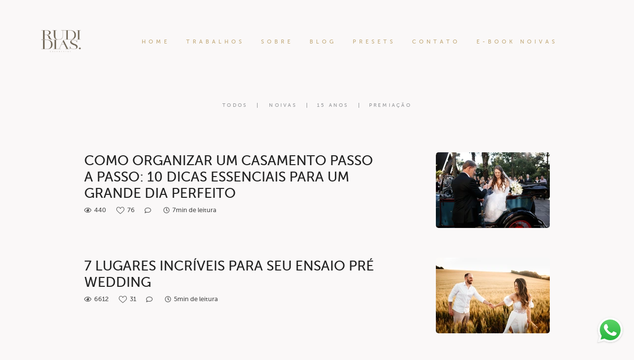

--- FILE ---
content_type: text/html; charset=utf-8
request_url: https://www.rudidias.com.br/blog/?page=1
body_size: 8874
content:
<!DOCTYPE html>
<html lang="pt-BR">

<head>
  <title>Fotógrafo de casamento em Gramado, Serra Gaúcha, Porto Alegre, RS, - Destination Photographer - Rudi Dias Fotografia - Melhores Fotógrafos de Casamento do Rio Grande do Sul</title>
  <meta charset="UTF-8">
  <meta name="description" content="Fotógrafo de casamentos, família e momentos felizes em Gramado, Serra Gaúcha, Porto Alegre, Rio Grande do Sul, Brasil e Destination Wedding.
">
  <meta name="keywords" content="fotógrafo de casamento,fotografia de casamento ,casamento na praia,pré casamento,fotógrafo de 15 anos,book de 15 anos,mini wedding,fotografia de casamento,fotografia de formatura,vestido de noiva,cerimonialista,decoração de casamento,album de casamento,filme de casamento,fotos espontaneas , fotos casal com por do sol -,pre-casamento,fotos-diferentes-casal,casamento,fotografo de casamento em capão da canoa,fotografo de casamento em Osório,fotografo de casamento em Torres,fotografo de casamento em Gramado,fotografo de casamento em Porto Alegre,fotografo de casamento em Floripa,fotografo de casamento em Tramandai,fotografo de casamento em Bento Gonçaves,fotografo de casamento Praia do Rosa,fotografo de casamento  Caxias,fotografo de casamento em Criciúma,fotografo de casamento em Jurere Internacional,fotografo de casamento em Ivoti,fotografo de casamento em Novo Hamburgo,fotografo de casamento na serra gaucha,fotografo de casamento vale dos vinhedos,fotografo de casamento em Dois Irmãos,fotografo de casamento em Sananduva,fotografo de casamento em Taquara,fotografo de casamento Praia da Ferrugem,fotografo de casamento em Florianópolis,fotografo de casamento em Santa Maria,fotografo de casamento em Igrejinha,fotografo de casamento hotel ritta hoppner, casamento na vinicola,elopement wedding em gramado,destination wedding em gramado,casamento na serra gaucha,mini wedding em gramado,lugar para casar em gramado,Onde casar em Gramado,dicas sobre casamento ao ar livre,lugares incriveis para fazer seu casamento na serra gaucha,ensaio pre wedding no uruguai,lugares para casar no litoral norte rs,fotografo em punta del este,fotografo no uruguai,ensaio casal em punta del este,vinicola campestre,pré wedding em buenos aires,fotógrafo brasileiro em mendoza,pré wedding em buenos aires,fotografo brasileiro em bariloche,ensaio fotografico em gramado,pré wedding em gramado rs,fotógrafo em gramado,fotografo de casamento em bento gonçalves,fotografia de casamento em bento goncalves rs,fotógrafo casamento rio grande do sul,fotografo de casamento em porto alegre,vestido de noiva em novo hamburgo,vestido de noiva porto alegre,expo noivas,ensaio plantação de trigo,fotografo em cambara do sul,ensaio  em cambara do sul,pré wedding cambará do sul,fotógrafos em cambará do sul,pré wedding morada dos canyons,casamento morada dos canyons,elopement wedding rio grande do sul,elopement wedding serra gaucha,mini wedding rio grande do sul,elopement wedding na vinicola,lugares para casar no rio grande do su, lugares para noiva se arrumar, lugares para noiva se arrumar em gramado, lugares para noiva se arrumar em bento gonçalves, lugares para noiva se arrumar na serra gaucha,dicas para noivas,casamento ao ar livre em gramado,casamento na vinicola,elopement wedding em vinicola,elopement wedding pacotes,elopement wedding pacotes gramado,case em gramado,elopement wedding rs,5 LUGARES PARA CASAR EM GRAMADO,Elopement Wedding Praia do Rosa ,Case na Serra Gaúcha,Casamento Rústico Chic na Serra Gaúcha,micro wedding serra gaúcha,5 lindos lugares para você casar na serra gaúcha, Lugares para você realizar seu Elopement Wedding no sul,elopement wedding no rio grande do sul,lugar para elopement wedding,elopement wedding nos canyons,elopement wedding santa catarina,Elopement Wedding em Santa Catarina na Praia do Rosa,Casamento Intimista na Praia do Rosa,Elopement Wedding no litoral de Santa Catarina, Elopement Wedding na Morada dos Canyons,lugares para elopement wedding no Brasil,elopement wedding em gramado,elopement wedding rio grande do sul,vale dos vinhedos,fotografo de casamento hotel ritta hoppner,casamento na vinicola,lugar para casar em gramado,Onde casar em Gramado,Fotógrafo de Casamento em Gramado,melhores fotógrafos de casamento no rio grande do sul,Fotógrafo de Casamento em Gramado,Fotógrafo em Gramado,Ensaio Pré Casamento em Gramado,Ensaio Pré Casamento na Serra Gaúcha,Ensaio na Serra,fotógrafo em cambara do sul,fotografo de casamento em cambara do sul,fotógrafo em cambara,parador cambara do sul,ensaio pre casamento em cambara do sul,ensaio pré casamento parador cambara do sul,fotógrafo em cambará do sul,dicas para noivas,onde casar em gramado,lugares para casar em gramado,os melhores lugares para casar em gramado,Local Mais Procurado Para Casar em Gramado,Blumendorf Espaço de Eventos e Lazer,Casamento no espaço Blumendorf,fotos casamento no espaço blumendorf">
  <meta name="author" content="">
  <meta property="og:title" content="Fotógrafo de casamento em Gramado, Serra Gaúcha, Porto Alegre, RS, - Destination Photographer - Rudi Dias Fotografia - Melhores Fotógrafos de Casamento do Rio Grande do Sul">
  <meta property="og:description" content="Fotógrafo de casamentos, família e momentos felizes em Gramado, Serra Gaúcha, Porto Alegre, Rio Grande do Sul, Brasil e Destination Wedding.
">
  <meta property="og:type" content="website">
  <meta property="og:url" content="https://www.rudidias.com.br/blog/?page=1">
  <meta property="og:image" itemprop="image" content="https://alfred.alboompro.com/crop/width/600/height/400/mode/jpeg/quality/70/url/storage.alboom.ninja/sites/2423/img/og_image/rudi6676.jpg?t=1745263777">
  <meta property="og:image:type" content="image/jpeg">
  <meta property="og:image:width" content="600">
  <meta property="og:image:height" content="400">
  <meta name="viewport" content="width=device-width, initial-scale=1.0, user-scalable=yes">
  <meta name="mobile-web-app-capable" content="yes">

  
      <!-- Canonical URL -->
    <link rel="canonical" href="https://www.rudidias.com.br/blog/">
  
  <link rel="shortcut icon" type="image/png" href="https://storage.alboom.ninja/sites/2423/img/favicon.png?t=1745272759" />  <meta name="google-site-verification" content="google-site-verification=V15gShbkx3PkMKo2zyJaIzLwLM3k0k8cDkIZ8XnbMJc" />
      <link rel="stylesheet" href="https://bifrost.alboompro.com/static/boom-v3/themes/9/dist/css/main.min.css?v=2.8.594" id="cssPath">
          <link rel="stylesheet" href="https://bifrost.alboompro.com/static/boom-v3/assets/vendors/font-awesome/5.15.4/css/all.min.css?v=2.8.594">
  
  <style type="text/css">@font-face {
	font-family: 'museo_sans_500';
	src: url('https://storage.alboom.ninja/static/template/18/fonts/museosans/museosans_500-webfont.eot');
	src: url('https://storage.alboom.ninja/static/template/18/fonts/museosans/museosans_500-webfont.eot?#iefix') format('embedded-opentype'), url('https://storage.alboom.ninja/static/template/18/fonts/museosans/museosans_500-webfont.woff2') format('woff2'), url('https://storage.alboom.ninja/static/template/18/fonts/museosans/museosans_500-webfont.woff') format('woff'), url('https://storage.alboom.ninja/static/template/18/fonts/museosans/museosans_500-webfont.ttf') format('truetype'), url('https://storage.alboom.ninja/static/template/18/fonts/museosans/museosans_500-webfont.svg#museo_sans500') format('svg');
	font-weight: normal;
	font-style: normal;
}

@font-face {
	font-family: 'museo_sans_300';
	src: url('https://storage.alboom.ninja/static/template/18/fonts/museosans/museosans-300-webfont.eot');
	src: url('https://storage.alboom.ninja/static/template/18/fonts/museosans/museosans-300-webfont.eot?#iefix') format('embedded-opentype'), url('https://storage.alboom.ninja/static/template/18/fonts/museosans/museosans-300-webfont.woff2') format('woff2'), url('https://storage.alboom.ninja/static/template/18/fonts/museosans/museosans-300-webfont.woff') format('woff'), url('https://storage.alboom.ninja/static/template/18/fonts/museosans/museosans-300-webfont.ttf') format('truetype'), url('https://storage.alboom.ninja/static/template/18/fonts/museosans/museosans-300-webfont.svg#museo_sans300') format('svg');
	font-weight: normal;
	font-style: normal;
}

* {
	font-family: 'museo_sans_500', Arial, Helvetica, sans-serif;
}

p {
  font-family: 'museo_sans_300',Arial,Helvetica,sans-serif;

}

h2.cs__title {
  font-family: 'museo_sans_500', Arial, Helvetica, sans-serif;
}

.content-section .cp__container .cp__alboom-type {
  display: none;
}

/* GENERAL */

.boom-button {
  min-width: 175px;
  border: 2px solid;
  text-align: center;
}

/* SIDENAV */
.sidenav .cs--last-jobs .cs__title{
  margin-left: 15px;
  text-align: left;
}
.sidenav .cs--most-viewed .cs__title {
  text-align: left;
  margin-left: 15px;
}

.sidenav .cs--last-posts .cs__title {
  text-align: left;
  margin-left: 15px;
}

.sidenav .cs--instagram .cs__title {
  text-align: left;
  margin-left: 15px;
}

.sidenav .mh__logo {
  margin-right: 0;
  margin-left: 0;
}

.sidenav .main-header {
  width: 210px;
}

.sidenav .main-content,
.sidenav .footer, .sidenav .main-footer{
  width: calc(100% - 210px);
  margin-left: 210px;
}

.sidenav nav#mainMenu {
  margin-left: 15px;
}

.sidenav .main-header.mh--a-left .mh__logo figure {
  text-align: center;
}

/* HOME */

.mh__menu, .mhm__item {
  font-family: 'museo_sans_500', Arial, Helvetica, sans-serif;
}

.bs--grid .b__cover--container[data-slb-src]:before,
.cgci__link:before {
  background: rgba(255,255,255,0.2);
}

.bs--grid .b__cover--container[data-slb-src]:after,
.cgci__link:after {
  content: none;
}

.sl-overlay {
  background: #fff;
}

.content-preview.cp--album-preview  {
  width: calc((100% / 4) - 2px);
  margin: 1px;
}

.owl-dots {
  margin-top: 50px;
}

.owl-dot {
  display: inline-block;
  height: 10px;
  width: 10px;
  background-color: transparent;
  border: 1px solid #000;
  margin: 0 10px;
  border-radius: 50%;
}

/* RECENTES */
.cs--most-viewed.cs--content-preview .cp--album-preview {
    width: calc((100% / 3) - 2px);
    margin: 0 1px;
}

.owl-dot.active {
  background-color: #000;
}

/* RODAPE */

.alboom-credits, .footer-alboom {
  background: #e5e5e5;
}

.alboom-credits svg path {
  fill: #030303;
}

.alboom-credits a {
  color: #030303;
}


/* TESTIMONIALS */
.tsc__text {
  line-height: 32.5px;
}

.cs--associations, .cs--testimonials {
  background: #fff;
}

/* FILMES */

.mc--jobs .category-menu, .mc--blog .category-menu {
  padding-top: 30px;
  margin-bottom: 30px;
}

.cs--portfolio .content-preview {
  width: calc((25% - 4px));
  margin-right: 2px;
  margin-bottom: 2px;
}


.cp--album-preview a:hover .cp__thumbnail:before, .cp--album-preview.cp--type-video a:hover .cp__container {
  background-color: rgba(0,0,0,0.2);
}

.cp--album-preview .cp__container .cp__header {
  position: absolute;
  bottom: 0;
  margin-bottom: 10px;
  transition: 0.4s all cubic-bezier(0.55, 0.3, 0.5, 0.9);
  opacity: 0;
  color: #fff;
}

.cp--album-preview a:hover .cp__container .cp__header {
    margin-bottom: 30px;
    opacity: 1;
}


.cp--album-preview .cp__container .cp__title {
  border-bottom: 1px solid currentColor;
  text-transform: uppercase;
  padding-bottom: 1%;
  margin-bottom: 3.5%;
  font-size: 11px;
  text-align: left;
  letter-spacing: 2.5px;
}

.cp--album-preview .cp__container .cp__additional.cp__description { 
  font-size: 9px;
  text-align: left;
}

.cp--album-preview .cp__container .cp__additional.cp__city {
  display: none;
}

.cp--album-preview .cp__container .content-status {
    width: 100%;
    text-align: right;
    padding: 0 15px;
    position: absolute;
    bottom: 10px;
    transition: 0.4s all cubic-bezier(0.55, 0.3, 0.5, 0.9);
    opacity: 0;
}

.cp--album-preview a:hover .cp__container .content-status {
    bottom: 40px;
    opacity: 1;
}

.sidenav .mc--jobs .category-menu, 
.sidenav .mc--blog .category-menu {
  text-align: left;
}

.mc--jobs .category-menu,
.mc--blog .category-menu {
  font-size: 10px;
}

.mc--jobs .cm__item, .mc--blog .cm__item {
  color: #939598;
}

.mc--jobs .cm__item:not(:last-child), .mc--blog .cm__item:not(:last-child) {
  border-right: 1px solid #939598;
}

.mc--jobs .cm__item.cmi--active, 
.mc--blog .cm__item.cmi--active,
.mc--jobs .cm__item:hover, 
.mc--blog .cm__item:hover {
  color: #000;
}

/* PREMIOS */

.mc--gallery .cg__title {
  font-size: 1.25em;
  line-height: 1em;
}
.sidenav .mc--gallery .cg__title {
  justify-content: flex-start;
  margin-left: 10px;
  font-size: 1.25em;
  line-height: 1em;
  margin: 40px 0 40px 10px;
}

.sidenav .mc--album .container, .sidenav .mc--post .container {
  padding-left: 20px;
  padding-right: 20px;
}

.mc--gallery .cg__content {
  margin-left: 5px;
}

#swipebox-prev:hover::before, #swipebox-prev:hover::after, #swipebox-next:hover::before, #swipebox-next:hover::after,
#swipebox-close:hover::before, #swipebox-close:hover::after, 
.lightbox-arrow:hover.la--prev:before, .lightbox-arrow:hover.la--next:before, .lightbox-arrow:hover.la--prev:after, .lightbox-arrow:hover.la--next:after ,
.lightbox-close-icon:hover:before, .lightbox-close-icon:hover:after {
  background-color: #676767;
  opacity: 0.8;
}


#swipebox-overlay {
  background-color: rgba(255,255,255,.8);
}


.content-preview.cp--post-preview {
    width: calc( (100% / 3) - 2px );
    margin: 0 1px 40px 1px;
}

.cp--post-preview .cp__container .content-status {
    position: absolute;
    bottom: 0;
    text-align: left;
    margin: 0;
    margin-bottom: -20px;
}

.cp--post-preview .cp__container .cp__summary {
  text-align: left;
  margin: 0;
}

.sidenav .cp--post-preview .cp__container {
 padding: 20px 15px 0 0;
}

.cp--post-preview .cp__container {
 padding: 20px 15px 0 15px;
}

.cp--post-preview a:hover .cp__container {
  background-color: transparent;
}

.cp--post-preview .cp__container .cp__title {
  font-size: 10px;
  letter-spacing: 3.5px;
  text-transform: uppercase;
  border-bottom: 1px solid currentColor;
  text-align: left;
  margin: 10px 0px;
  padding-bottom: 25px;
  opacity: 1;
}

.cp--post-preview .cp__container .content-status .cst__item {
  color: #000;
}

.cp--post-preview .cp__container .content-status .cst__item:first-child {
    margin-left: 0;
}

.cp--post-preview.content-preview a:hover .cp__thumbnail:before {
  background-color: rgba(0,0,0, 0.2);
}

.cp--post-preview a:hover .cp__thumbnail .cp__alboom-type {
  opacity: 1;
  transform: translate(-50%, -50%);
}

.cp--post-preview .cp__thumbnail .cp__alboom-type {
 background-color: transparent;
  color: #fff;
  border-color: #fff;
  border-width: 2px;
  opacity: 0;
  display: block;
  transition: .3s ease-out;
  transform: translate(-50%, -10%);
}

.content-preview.cp--post-preview .cp__thumbnail img {
  width: 100%;
}


.cp--album-preview .cp__thumbnail .cp__alboom-type {
  background-color: transparent;
  color: #fff;
  border-color: #fff;
  border-width: 2px;
  opacity: 0;
  display: block;
  transition: 0.3s all cubic-bezier(0.55, 0.3, 0.5, 0.9);
  transform: translate(-50%,-50%);
  font-size: 6px;
}

.cp--album-preview a:hover .cp__thumbnail .cp__alboom-type {
  opacity: 1;
  font-size: 10px;
}


.cp--album-preview.content-preview a:hover .cp__thumbnail:before {
  background-color: rgba(0,0,0, 0.2);
}

.cs--last-jobs .content-preview {
    display: none;
}

.cs--last-jobs .content-preview:nth-child(n+0):nth-child(-n+4) {
  display: block;
}


.mc--album .ac__title {
  text-transform: initial;
  font-size: 20px;
  letter-spacing: .05em;
  margin: 10px 0 10px;
}

.mc--album .ai__item.ai--category {
  display: none;
}

.mc--album .additional-info .ai__item {
  font-size: 8px;
  text-transform: uppercase;
  font-family: 'museo_sans_500',Arial,Helvetica,sans-serif;
  letter-spacing: .35em;
}

.sidenav .mc--album .cs--related-work .cs__title {
  text-align: left;
}

.mc--album .additional-info {
  display: flex;
  justify-content: space-between;
}

.mc--album .social-info {
  display: none;
}

.mc--album .ac__header {
  display: flex;
  flex-direction: column-reverse;
  padding: 0 90px;
}

.sidenav .mc--album .ac__header {
  padding: 0;
}

.mc--album .ac__content {
  margin-top: 0;
}

.mc--album .ac__content p{
  line-height: 1.7em;
}

.mc--album .cs--related-work .cp--album-preview {
    width: calc( (100% / 3) - 2px );
    margin: 1px;
}


/* ABOUT */
.mc--about .as__title {
  margin-bottom: 30px;
  font-size: 1.25em;
  line-height: 1em;
}

/* CONTATO */
.mc--contact .asc__header {
  padding-bottom: 0;  
}

.mc--contact .asc__header .as__title {
  font-size: 1.25em;
}

input[type=text], input[type=email],
.contact-form-input.cf-textarea .contact-input.textarea {
  border: 0;
  border-bottom: 1px solid #716d64;
  border-radius: 0;
  background-color: transparent;
}

@media screen and (max-width: 1500px) {
  
  /* BANNER GRID */
  .bs--grid .b__container {
    width: calc((100% / 3) - 2px) !important;
    padding-bottom: 22%;
  }
  
  /*.content-preview.cp--album-preview  {*/
  /*  width: calc((100% / 3) - 2px);*/
  /*  margin: 1px;*/
  /*}*/
  
  .cp--album-preview .cp__thumbnail .cp__alboom-type {
    transform: translate(-50%,-100%);
  }

}

@media screen and (max-width: 1300px) {
  
  .content-preview.cp--album-preview  {
    width: calc((100% / 2) - 2px);
    margin: 1px;
  }

}

@media screen and (max-width: 1200px) {
  
  .cs--portfolio .content-preview {
    width: calc((50% - 4px));
  }
  
  .cp--album-preview .cp__container .cp__header {
    margin-bottom: 0px;
  }
  
  .cp--album-preview a:hover .cp__container .cp__header {
    margin-bottom: 20px;
  }
  
  .cp--album-preview a:hover .cp__container .content-status {
    bottom: 30px;
  }
  

}

@media screen and (max-width: 1024px) {
  .bs--grid .b__container {
    width: calc((100% / 2) - 2px) !important;
    padding-bottom: 33.32%;
  }
  
  .content-preview.cp--album-preview  {
    width: calc((100% / 2) - 2px);
    margin: 1px;
  }
  
  .content-preview.cp--post-preview {
    width: calc( (100% / 2) - 2px );
    margin: 0 1px 30px 1px;
  }
  
  .cs--most-viewed.cs--content-preview .cp--album-preview {
    width: calc((100% / 2) - 2px);
    margin: 0 1px;
  }
  
  .mc--album .cs--related-work .cp--album-preview {
    width: calc( (100% / 2) - 2px );
    margin: 1px;
}
  
}


@media screen and (max-width: 767px) {
  
  .sidenav .mc--gallery .cg__title {
    justify-content: center;
  }
  
  .sidenav .main-content,
  .sidenav .footer, .sidenav .main-footer{
    float: none;
    width: 100%;
    margin-left: 0;
  }
  
  .content-preview.cp--album-preview  {
    width: calc(100% - 2px);
    margin: 1px;
  }
  
  .banner-section.bs--grid .b__container {
    width: calc(100% - 2px) !important;
    padding-bottom: 67.32%;
    margin: 1px;
  }
  
  .content-preview.cp--post-preview {
    width: calc( 100% - 2px );
    margin:0 1px 30px 1px
  }
  
  .cp--post-preview .cp__container {
    padding: 20px;
  }
  
  .cs--most-viewed.cs--content-preview .cp--album-preview {
    width: calc( 100% - 2px);
    margin: 0 1px;
  }
  
  .mc--album .cs--related-work .cp--album-preview {
    width: calc( 100% - 2px );
    margin: 1px;
  }
  
  .mc--album .ac__header  {
    padding: 0;
  }

  
}
.boom-button, .cp__alboom-type{background-color:rgba(33, 33, 33, 0);color:rgba(5, 5, 5, 1);border-radius:0px;font-family:'Poppins';}
.boom-button, .cp__alboom-type, body .cp__alboom-type:hover{border-color:rgba(33, 33, 33, 1);}
.boom-button:hover{background-color:rgba(194, 175, 129, 0.98);}
.boom-button:hover, .cp__alboom-type:hover{border-color:rgba(255, 255, 255, 0);color:rgba(251, 251, 251, 1);}
.mhm__item{color:rgba(193, 168, 119, 1);}
.mhm__item:hover{color:rgba(254, 254, 254, 1);}
.main-header{background-color:rgba(254, 254, 254, 0);}
html, body, .contact-input{color:rgba(5, 5, 5, 1);}
.cs__title{color:rgba(151, 127, 99, 1);font-family:'MontserratLight';}
.fr-view a{color:rgba(9, 9, 9, 1);}
.fr-view a:hover{color:rgba(194, 175, 129, 1);}
.footer{background-color:rgba(151, 127, 99, 0);color:rgba(151, 127, 99, 1);}
.footer .boom-button, .footer .cp__alboom-type{background-color:rgba(231, 226, 220, 1);border-color:rgba(33, 33, 33, 1);color:rgba(33, 33, 33, 1);}
.footer .boom-button:hover, .footer .cp__alboom-type:hover{background-color:rgba(33, 33, 33, 1);border-color:rgba(33, 33, 33, 1);color:rgba(255, 255, 255, 1);}
body:not(.sidenav) .mhm__item{padding:10px 12px;}
body.sidenav .mhm__item{padding-top:12px;padding-bottom:12px;}
.mh__menu, .mhm__item{font-size:11px;letter-spacing:6px;}
.mh__logo figure img{max-width:80%;max-height:80%;}
h2.cs__title{font-size:20px;letter-spacing:4px;}
html, body{font-size:13px;font-family:'Poppins';}
.cp--album-preview .cp__container .cp__header, .content-status .cst__item{color:rgba(255, 255, 255, 1);}
.content-preview a:hover .cp__thumbnail:before{background-color:rgba(255, 255, 255, 0);}
.bs--grid .b__container{margin:1px;width:calc(25% - 2px);}
.b__info .b__heading{font-size:69px;font-family:'MontserratLight';letter-spacing:0.7px;}
.mh__menu{font-family:'Poppins';}
.b__info .b__subtitle{font-family:'MontserratLight';font-size:12px;letter-spacing:4.5px;}
body{background-color:rgba(250, 248, 248, 1);}
.b__info{color:rgba(249, 249, 249, 1);}
.blog__container #postPageHeader .blog__title{font-size:31px;}
.blog__container .blog__content{font-size:20px;}
.blog__container .blog__content, .blog__container .ac__content p{line-height:2;}
.blog__container{font-family:'MontserratLight';}
body.fullscreen:not(.page-home):not(.sidenav) .main-header{background-color:rgba(76, 73, 73, 0);}
.post-v2 > progress[value]::-moz-progress-bar{background-color:rgba(168, 152, 128, 1);}
.post-v2 > progress[value]::-webkit-progress-value{background-color:rgba(168, 152, 128, 1);}
.nav-drawer .ndc__item:hover{color:rgb(254, 254, 254);}
.content-preview:hover .cp__thumbnail:before{background-color:rgba(250, 248, 248, .8);}</style>
  


  
  
  
  
  
  <script>
    window.templateId = 9  </script>
</head>

<body ontouchstart="" class="page-blog fullscreen fullscreen-mobile 
  ">
  
  <div class="menu-container
    mh--row mh--fluid" id="menuContainer">

    <header class="main-header mh--row mh--fluid mh--a-center" id="mainHeader">

      <div class="container">
        <a href="/" class="mh__logo" title="Página inicial de Rudi Dias">
          <figure>
            <img src="https://alfred.alboompro.com/resize/width/370/height/150/quality/99/url/storage.alboom.ninja/sites/2423/img/logo/logo_rudi_2025_site_png.png?t=1735312155" alt="Rudi Dias" class=" accelerated">
          </figure>
        </a>
        <nav class="mh__menu mh__menu-separator-none" id="mainMenu">

          
              <a href="/home"  class="mhm__item">
                HOME              </a>

            
              <a href="/portfolio"  class="mhm__item">
                TRABALHOS              </a>

            
              <a href="/sobre"  class="mhm__item">
                SOBRE              </a>

            
              <a href="/blog"  class="mhm__item">
                BLOG              </a>

            
              <a href="/collectionelegance"  class="mhm__item">
                PRESETS              </a>

            
              <a href="/contato"  class="mhm__item">
                CONTATO              </a>

            
              <a href="/ebook-noivas"  class="mhm__item">
                E-BOOK NOIVAS              </a>

                    </nav>
      </div>
    </header>

    <nav class="nav-drawer 
      light-light" id="navDrawer">
      <a href="/" class="nd__logo" title="Página inicial de Rudi Dias">'
        <figure>
          <img src="https://storage.alboom.ninja/sites/2423/img/logo/logo_rudi_2025_site_png.png?t=1735312155" alt="Logotipo de Rudi Dias">
        </figure>
      </a>
      <div class="nd__content">

        
            <a href="/home"  class="ndc__item mhm__item">
              HOME            </a>

          
            <a href="/portfolio"  class="ndc__item mhm__item">
              TRABALHOS            </a>

          
            <a href="/sobre"  class="ndc__item mhm__item">
              SOBRE            </a>

          
            <a href="/blog"  class="ndc__item mhm__item">
              BLOG            </a>

          
            <a href="/collectionelegance"  class="ndc__item mhm__item">
              PRESETS            </a>

          
            <a href="/contato"  class="ndc__item mhm__item">
              CONTATO            </a>

          
            <a href="/ebook-noivas"  class="ndc__item mhm__item">
              E-BOOK NOIVAS            </a>

          
      </div>

      <div class="nd__social light-light">
        <ul class="nds-list">
                                <li class="ndsl__item mhm__item">
              <a href="https://instagram.com/rudidias" target="_blank" title="Instagram de Rudi Dias">
                <i class="fab fa-instagram"></i>
              </a>
            </li>
                  </ul>
      </div>
    </nav>

    <a href="#" id="nav-hamburguer" class="nd__button no-link
        light-light" data-toggle-class="js-fixed" data-toggle-target="menuContainer">
      <i class="ndb__icon top"></i>
      <i class="ndb__icon middle"></i>
      <i class="ndb__icon bottom"></i>
    </a>

  </div>
<main class="main-content mc--blog" id="blogPage">
  
  <nav class="category-menu">
    <div class="container">
      <a href="/blog" class="cm__item">Todos</a>
      <a href="/blog/noivas" title="NOIVAS"class="cm__item">NOIVAS</a><a href="/blog/15-anos" title="15 ANOS"class="cm__item">15 ANOS</a><a href="/blog/premiacao" title="PREMIAÇÃO"class="cm__item">PREMIAÇÃO</a>    </div>
  </nav>

  <div class="content-section cs--blog cs--content-preview">
    <div class="container">
      <div class="cs__content" id="contentSection">
        <div class="blog-list-posts-container">
            <div class="list-post-item">
    <div class="list-post-item-text">
            <h1 class="list-post-item-title">
        <a href="https://www.rudidias.com.br/post/organizar-casamento-passo-a-passo">COMO ORGANIZAR UM CASAMENTO PASSO A PASSO: 10 DICAS ESSENCIAIS PARA UM GRANDE DIA PERFEITO</a>
      </h1>
      <div class="list-post-info-container">
                  <div class="list-post-icon-info">
            <div class="list-post-icon">
              <i class="far fa-eye"></i>
            </div>

            <div class="list-post-info">
              <span>440</span>
            </div>
          </div>
        
                  <div class="list-post-icon-info">
            <div class="list-post-icon">
              <svg width="30" viewbox="0 0 30 28" fill="none" xmlns="http://www.w3.org/2000/svg"><path d="M27.8112 3.3516c-1.4797-1.67894-3.5324-2.603553-5.78-2.603553-3.161 0-5.1622 1.887893-6.2844 3.471683-.2912.41097-.5389.82306-.7468 1.21084-.2079-.38778-.4556-.79987-.7468-1.21084C13.131 2.63594 11.1298.748047 7.96875.748047c-2.24754 0-4.30025.924673-5.77998 2.603613C.777363 4.95326 0 7.09826 0 9.3915c0 2.4963.97459 4.8181 3.06709 7.3066 1.87014 2.2243 4.56059 4.5169 7.67611 7.1717 1.1609.9893 2.3614 2.0124 3.6395 3.1307l.0384.0336c.1657.1451.3723.2175.5789.2175.2066 0 .4132-.0725.5789-.2175l.0384-.0336c1.2781-1.1183 2.4786-2.1413 3.6397-3.1308 3.1153-2.6546 5.8058-4.9473 7.6759-7.1716C29.0254 14.2095 30 11.8878 30 9.3915c0-2.29324-.7774-4.43824-2.1888-6.0399zm-9.6944 19.1803c-1.0008.8528-2.0308 1.7305-3.1168 2.6746-1.086-.944-2.116-1.8218-3.117-2.6747C5.78584 17.3361 1.75781 13.9036 1.75781 9.3915c0-1.86504.62139-3.5973 1.74973-4.87763C4.64883 3.219 6.23314 2.50586 7.96875 2.50586c2.40995 0 3.96775 1.48465 4.85015 2.73012.7915 1.11703 1.2046 2.24308 1.3454 2.67533.1179.36182.4552.60668.8357.60668s.7178-.24486.8357-.60668c.1408-.43225.5539-1.5583 1.3454-2.67539.8824-1.24541 2.4402-2.73006 4.8501-2.73006 1.7357 0 3.32.71314 4.4612 2.00801 1.1284 1.28033 1.7498 3.01259 1.7498 4.87763 0 4.5121-4.028 7.9446-10.1254 13.1404z" fill="#4e4e4e"/></svg>            </div>

            <div class="list-post-info">
              <span>76</span>
            </div>
          </div>
        
                  <div class="list-post-icon-info">
            <div class="list-post-icon">
              <i class="far fa-comment"></i>
            </div>

            <div class="list-post-info">
              <span>
                <fb:comments-count href="http://www.rudidias.com.br/post.php?id=88252"></fb:comments-count>
              </span>
            </div>
          </div>
        
                  <div class="list-post-icon-info">
            <div class="list-post-icon">
              <i class="far fa-clock"></i>
            </div>

            <div class="list-post-info">
              <span>7min de leitura</span>
            </div>
          </div>
              </div>
    </div>
          <a href="https://www.rudidias.com.br/post/organizar-casamento-passo-a-passo" class="list-post-item-image">
        <img src="https://alfred.alboompro.com/resize/width/230/height/180/url/cdn.alboompro.com/5e833b8b4207f400013456a4_66301d8311663f00010236c1/original_size/casamento-no-hotel-riita-hoppner-em-gramado-14.jpg?v=1" />
      </a>
      </div>
  <div class="list-post-item">
    <div class="list-post-item-text">
            <h1 class="list-post-item-title">
        <a href="https://www.rudidias.com.br/post/lugares-para-ensaio-pre-casamento">7 LUGARES INCRÍVEIS PARA SEU ENSAIO PRÉ WEDDING</a>
      </h1>
      <div class="list-post-info-container">
                  <div class="list-post-icon-info">
            <div class="list-post-icon">
              <i class="far fa-eye"></i>
            </div>

            <div class="list-post-info">
              <span>6612</span>
            </div>
          </div>
        
                  <div class="list-post-icon-info">
            <div class="list-post-icon">
              <svg width="30" viewbox="0 0 30 28" fill="none" xmlns="http://www.w3.org/2000/svg"><path d="M27.8112 3.3516c-1.4797-1.67894-3.5324-2.603553-5.78-2.603553-3.161 0-5.1622 1.887893-6.2844 3.471683-.2912.41097-.5389.82306-.7468 1.21084-.2079-.38778-.4556-.79987-.7468-1.21084C13.131 2.63594 11.1298.748047 7.96875.748047c-2.24754 0-4.30025.924673-5.77998 2.603613C.777363 4.95326 0 7.09826 0 9.3915c0 2.4963.97459 4.8181 3.06709 7.3066 1.87014 2.2243 4.56059 4.5169 7.67611 7.1717 1.1609.9893 2.3614 2.0124 3.6395 3.1307l.0384.0336c.1657.1451.3723.2175.5789.2175.2066 0 .4132-.0725.5789-.2175l.0384-.0336c1.2781-1.1183 2.4786-2.1413 3.6397-3.1308 3.1153-2.6546 5.8058-4.9473 7.6759-7.1716C29.0254 14.2095 30 11.8878 30 9.3915c0-2.29324-.7774-4.43824-2.1888-6.0399zm-9.6944 19.1803c-1.0008.8528-2.0308 1.7305-3.1168 2.6746-1.086-.944-2.116-1.8218-3.117-2.6747C5.78584 17.3361 1.75781 13.9036 1.75781 9.3915c0-1.86504.62139-3.5973 1.74973-4.87763C4.64883 3.219 6.23314 2.50586 7.96875 2.50586c2.40995 0 3.96775 1.48465 4.85015 2.73012.7915 1.11703 1.2046 2.24308 1.3454 2.67533.1179.36182.4552.60668.8357.60668s.7178-.24486.8357-.60668c.1408-.43225.5539-1.5583 1.3454-2.67539.8824-1.24541 2.4402-2.73006 4.8501-2.73006 1.7357 0 3.32.71314 4.4612 2.00801 1.1284 1.28033 1.7498 3.01259 1.7498 4.87763 0 4.5121-4.028 7.9446-10.1254 13.1404z" fill="#4e4e4e"/></svg>            </div>

            <div class="list-post-info">
              <span>31</span>
            </div>
          </div>
        
                  <div class="list-post-icon-info">
            <div class="list-post-icon">
              <i class="far fa-comment"></i>
            </div>

            <div class="list-post-info">
              <span>
                <fb:comments-count href="http://www.rudidias.com.br/post.php?id=59339"></fb:comments-count>
              </span>
            </div>
          </div>
        
                  <div class="list-post-icon-info">
            <div class="list-post-icon">
              <i class="far fa-clock"></i>
            </div>

            <div class="list-post-info">
              <span>5min de leitura</span>
            </div>
          </div>
              </div>
    </div>
          <a href="https://www.rudidias.com.br/post/lugares-para-ensaio-pre-casamento" class="list-post-item-image">
        <img src="https://alfred.alboompro.com/resize/width/230/height/180/url/cdn.alboompro.com/5e833b8b4207f400013456a4_67850c74718e8900015a525f/original_size/alana-and-gabriel-319.jpg?v=1" />
      </a>
      </div>
  <div class="list-post-item">
    <div class="list-post-item-text">
            <h1 class="list-post-item-title">
        <a href="https://www.rudidias.com.br/post/quanto-custa-casar-em-gramado">QUANTO CUSTA CASAR EM GRAMADO? GUIA REALISTA PARA NOIVAS QUE SONHAM COM A SERRA GAÚCHA.</a>
      </h1>
      <div class="list-post-info-container">
                  <div class="list-post-icon-info">
            <div class="list-post-icon">
              <i class="far fa-eye"></i>
            </div>

            <div class="list-post-info">
              <span>69</span>
            </div>
          </div>
        
                  <div class="list-post-icon-info">
            <div class="list-post-icon">
              <svg width="30" viewbox="0 0 30 28" fill="none" xmlns="http://www.w3.org/2000/svg"><path d="M27.8112 3.3516c-1.4797-1.67894-3.5324-2.603553-5.78-2.603553-3.161 0-5.1622 1.887893-6.2844 3.471683-.2912.41097-.5389.82306-.7468 1.21084-.2079-.38778-.4556-.79987-.7468-1.21084C13.131 2.63594 11.1298.748047 7.96875.748047c-2.24754 0-4.30025.924673-5.77998 2.603613C.777363 4.95326 0 7.09826 0 9.3915c0 2.4963.97459 4.8181 3.06709 7.3066 1.87014 2.2243 4.56059 4.5169 7.67611 7.1717 1.1609.9893 2.3614 2.0124 3.6395 3.1307l.0384.0336c.1657.1451.3723.2175.5789.2175.2066 0 .4132-.0725.5789-.2175l.0384-.0336c1.2781-1.1183 2.4786-2.1413 3.6397-3.1308 3.1153-2.6546 5.8058-4.9473 7.6759-7.1716C29.0254 14.2095 30 11.8878 30 9.3915c0-2.29324-.7774-4.43824-2.1888-6.0399zm-9.6944 19.1803c-1.0008.8528-2.0308 1.7305-3.1168 2.6746-1.086-.944-2.116-1.8218-3.117-2.6747C5.78584 17.3361 1.75781 13.9036 1.75781 9.3915c0-1.86504.62139-3.5973 1.74973-4.87763C4.64883 3.219 6.23314 2.50586 7.96875 2.50586c2.40995 0 3.96775 1.48465 4.85015 2.73012.7915 1.11703 1.2046 2.24308 1.3454 2.67533.1179.36182.4552.60668.8357.60668s.7178-.24486.8357-.60668c.1408-.43225.5539-1.5583 1.3454-2.67539.8824-1.24541 2.4402-2.73006 4.8501-2.73006 1.7357 0 3.32.71314 4.4612 2.00801 1.1284 1.28033 1.7498 3.01259 1.7498 4.87763 0 4.5121-4.028 7.9446-10.1254 13.1404z" fill="#4e4e4e"/></svg>            </div>

            <div class="list-post-info">
              <span>15</span>
            </div>
          </div>
        
                  <div class="list-post-icon-info">
            <div class="list-post-icon">
              <i class="far fa-comment"></i>
            </div>

            <div class="list-post-info">
              <span>
                <fb:comments-count href="http://www.rudidias.com.br/post.php?id=330357"></fb:comments-count>
              </span>
            </div>
          </div>
        
                  <div class="list-post-icon-info">
            <div class="list-post-icon">
              <i class="far fa-clock"></i>
            </div>

            <div class="list-post-info">
              <span>3min de leitura</span>
            </div>
          </div>
              </div>
    </div>
          <a href="https://www.rudidias.com.br/post/quanto-custa-casar-em-gramado" class="list-post-item-image">
        <img src="https://alfred.alboompro.com/resize/width/230/height/180/url/cdn.alboompro.com/5e833b8b4207f400013456a4_68e7ea5ce55d3b0001bbce04/original_size/paula-and-raul-391-2.jpg?v=1" />
      </a>
      </div>
  <div class="list-post-item">
    <div class="list-post-item-text">
            <h1 class="list-post-item-title">
        <a href="https://www.rudidias.com.br/post/casamento-durante-o-dia-10-motivos-fotos-incriveis">CASAMENTO DURANTE O DIA: 10 MOTIVOS PARA TER FOTOS INCRÍVEIS E CELEBRAR COM ESTILO</a>
      </h1>
      <div class="list-post-info-container">
                  <div class="list-post-icon-info">
            <div class="list-post-icon">
              <i class="far fa-eye"></i>
            </div>

            <div class="list-post-info">
              <span>242</span>
            </div>
          </div>
        
                  <div class="list-post-icon-info">
            <div class="list-post-icon">
              <svg width="30" viewbox="0 0 30 28" fill="none" xmlns="http://www.w3.org/2000/svg"><path d="M27.8112 3.3516c-1.4797-1.67894-3.5324-2.603553-5.78-2.603553-3.161 0-5.1622 1.887893-6.2844 3.471683-.2912.41097-.5389.82306-.7468 1.21084-.2079-.38778-.4556-.79987-.7468-1.21084C13.131 2.63594 11.1298.748047 7.96875.748047c-2.24754 0-4.30025.924673-5.77998 2.603613C.777363 4.95326 0 7.09826 0 9.3915c0 2.4963.97459 4.8181 3.06709 7.3066 1.87014 2.2243 4.56059 4.5169 7.67611 7.1717 1.1609.9893 2.3614 2.0124 3.6395 3.1307l.0384.0336c.1657.1451.3723.2175.5789.2175.2066 0 .4132-.0725.5789-.2175l.0384-.0336c1.2781-1.1183 2.4786-2.1413 3.6397-3.1308 3.1153-2.6546 5.8058-4.9473 7.6759-7.1716C29.0254 14.2095 30 11.8878 30 9.3915c0-2.29324-.7774-4.43824-2.1888-6.0399zm-9.6944 19.1803c-1.0008.8528-2.0308 1.7305-3.1168 2.6746-1.086-.944-2.116-1.8218-3.117-2.6747C5.78584 17.3361 1.75781 13.9036 1.75781 9.3915c0-1.86504.62139-3.5973 1.74973-4.87763C4.64883 3.219 6.23314 2.50586 7.96875 2.50586c2.40995 0 3.96775 1.48465 4.85015 2.73012.7915 1.11703 1.2046 2.24308 1.3454 2.67533.1179.36182.4552.60668.8357.60668s.7178-.24486.8357-.60668c.1408-.43225.5539-1.5583 1.3454-2.67539.8824-1.24541 2.4402-2.73006 4.8501-2.73006 1.7357 0 3.32.71314 4.4612 2.00801 1.1284 1.28033 1.7498 3.01259 1.7498 4.87763 0 4.5121-4.028 7.9446-10.1254 13.1404z" fill="#4e4e4e"/></svg>            </div>

            <div class="list-post-info">
              <span>47</span>
            </div>
          </div>
        
                  <div class="list-post-icon-info">
            <div class="list-post-icon">
              <i class="far fa-comment"></i>
            </div>

            <div class="list-post-info">
              <span>
                <fb:comments-count href="http://www.rudidias.com.br/post.php?id=145453"></fb:comments-count>
              </span>
            </div>
          </div>
        
                  <div class="list-post-icon-info">
            <div class="list-post-icon">
              <i class="far fa-clock"></i>
            </div>

            <div class="list-post-info">
              <span>4min de leitura</span>
            </div>
          </div>
              </div>
    </div>
          <a href="https://www.rudidias.com.br/post/casamento-durante-o-dia-10-motivos-fotos-incriveis" class="list-post-item-image">
        <img src="https://alfred.alboompro.com/resize/width/230/height/180/url/cdn.alboompro.com/5e833b8b4207f400013456a4_678fa7aff776490001958e6b/original_size/manu-and-gustavo-556.jpg?v=1" />
      </a>
      </div>
  <div class="list-post-item">
    <div class="list-post-item-text">
            <h1 class="list-post-item-title">
        <a href="https://www.rudidias.com.br/post/melhor-lugar-para-o-making-of-da-noiva">SAIBA QUAL É O MELHOR LUGAR PARA O MAKING OF DA NOIVA </a>
      </h1>
      <div class="list-post-info-container">
                  <div class="list-post-icon-info">
            <div class="list-post-icon">
              <i class="far fa-eye"></i>
            </div>

            <div class="list-post-info">
              <span>7411</span>
            </div>
          </div>
        
                  <div class="list-post-icon-info">
            <div class="list-post-icon">
              <svg width="30" viewbox="0 0 30 28" fill="none" xmlns="http://www.w3.org/2000/svg"><path d="M27.8112 3.3516c-1.4797-1.67894-3.5324-2.603553-5.78-2.603553-3.161 0-5.1622 1.887893-6.2844 3.471683-.2912.41097-.5389.82306-.7468 1.21084-.2079-.38778-.4556-.79987-.7468-1.21084C13.131 2.63594 11.1298.748047 7.96875.748047c-2.24754 0-4.30025.924673-5.77998 2.603613C.777363 4.95326 0 7.09826 0 9.3915c0 2.4963.97459 4.8181 3.06709 7.3066 1.87014 2.2243 4.56059 4.5169 7.67611 7.1717 1.1609.9893 2.3614 2.0124 3.6395 3.1307l.0384.0336c.1657.1451.3723.2175.5789.2175.2066 0 .4132-.0725.5789-.2175l.0384-.0336c1.2781-1.1183 2.4786-2.1413 3.6397-3.1308 3.1153-2.6546 5.8058-4.9473 7.6759-7.1716C29.0254 14.2095 30 11.8878 30 9.3915c0-2.29324-.7774-4.43824-2.1888-6.0399zm-9.6944 19.1803c-1.0008.8528-2.0308 1.7305-3.1168 2.6746-1.086-.944-2.116-1.8218-3.117-2.6747C5.78584 17.3361 1.75781 13.9036 1.75781 9.3915c0-1.86504.62139-3.5973 1.74973-4.87763C4.64883 3.219 6.23314 2.50586 7.96875 2.50586c2.40995 0 3.96775 1.48465 4.85015 2.73012.7915 1.11703 1.2046 2.24308 1.3454 2.67533.1179.36182.4552.60668.8357.60668s.7178-.24486.8357-.60668c.1408-.43225.5539-1.5583 1.3454-2.67539.8824-1.24541 2.4402-2.73006 4.8501-2.73006 1.7357 0 3.32.71314 4.4612 2.00801 1.1284 1.28033 1.7498 3.01259 1.7498 4.87763 0 4.5121-4.028 7.9446-10.1254 13.1404z" fill="#4e4e4e"/></svg>            </div>

            <div class="list-post-info">
              <span>37</span>
            </div>
          </div>
        
                  <div class="list-post-icon-info">
            <div class="list-post-icon">
              <i class="far fa-comment"></i>
            </div>

            <div class="list-post-info">
              <span>
                <fb:comments-count href="http://www.rudidias.com.br/post.php?id=46553"></fb:comments-count>
              </span>
            </div>
          </div>
        
                  <div class="list-post-icon-info">
            <div class="list-post-icon">
              <i class="far fa-clock"></i>
            </div>

            <div class="list-post-info">
              <span>3min de leitura</span>
            </div>
          </div>
              </div>
    </div>
          <a href="https://www.rudidias.com.br/post/melhor-lugar-para-o-making-of-da-noiva" class="list-post-item-image">
        <img src="https://alfred.alboompro.com/resize/width/230/height/180/url/cdn.alboompro.com/5e833b8b4207f400013456a4_644926c6a10de90001d0b52b/original_size/destination-wedding-na-serra-gaucha-15.jpg?v=1" />
      </a>
      </div>
  <div class="list-post-item">
    <div class="list-post-item-text">
            <h1 class="list-post-item-title">
        <a href="https://www.rudidias.com.br/post/album-fotos-casamento">ÁLBUM DE CASAMENTO: Como Preservar Suas Memórias para Sempre</a>
      </h1>
      <div class="list-post-info-container">
                  <div class="list-post-icon-info">
            <div class="list-post-icon">
              <i class="far fa-eye"></i>
            </div>

            <div class="list-post-info">
              <span>796</span>
            </div>
          </div>
        
                  <div class="list-post-icon-info">
            <div class="list-post-icon">
              <svg width="30" viewbox="0 0 30 28" fill="none" xmlns="http://www.w3.org/2000/svg"><path d="M27.8112 3.3516c-1.4797-1.67894-3.5324-2.603553-5.78-2.603553-3.161 0-5.1622 1.887893-6.2844 3.471683-.2912.41097-.5389.82306-.7468 1.21084-.2079-.38778-.4556-.79987-.7468-1.21084C13.131 2.63594 11.1298.748047 7.96875.748047c-2.24754 0-4.30025.924673-5.77998 2.603613C.777363 4.95326 0 7.09826 0 9.3915c0 2.4963.97459 4.8181 3.06709 7.3066 1.87014 2.2243 4.56059 4.5169 7.67611 7.1717 1.1609.9893 2.3614 2.0124 3.6395 3.1307l.0384.0336c.1657.1451.3723.2175.5789.2175.2066 0 .4132-.0725.5789-.2175l.0384-.0336c1.2781-1.1183 2.4786-2.1413 3.6397-3.1308 3.1153-2.6546 5.8058-4.9473 7.6759-7.1716C29.0254 14.2095 30 11.8878 30 9.3915c0-2.29324-.7774-4.43824-2.1888-6.0399zm-9.6944 19.1803c-1.0008.8528-2.0308 1.7305-3.1168 2.6746-1.086-.944-2.116-1.8218-3.117-2.6747C5.78584 17.3361 1.75781 13.9036 1.75781 9.3915c0-1.86504.62139-3.5973 1.74973-4.87763C4.64883 3.219 6.23314 2.50586 7.96875 2.50586c2.40995 0 3.96775 1.48465 4.85015 2.73012.7915 1.11703 1.2046 2.24308 1.3454 2.67533.1179.36182.4552.60668.8357.60668s.7178-.24486.8357-.60668c.1408-.43225.5539-1.5583 1.3454-2.67539.8824-1.24541 2.4402-2.73006 4.8501-2.73006 1.7357 0 3.32.71314 4.4612 2.00801 1.1284 1.28033 1.7498 3.01259 1.7498 4.87763 0 4.5121-4.028 7.9446-10.1254 13.1404z" fill="#4e4e4e"/></svg>            </div>

            <div class="list-post-info">
              <span>44</span>
            </div>
          </div>
        
                  <div class="list-post-icon-info">
            <div class="list-post-icon">
              <i class="far fa-comment"></i>
            </div>

            <div class="list-post-info">
              <span>
                <fb:comments-count href="http://www.rudidias.com.br/post.php?id=45889"></fb:comments-count>
              </span>
            </div>
          </div>
        
                  <div class="list-post-icon-info">
            <div class="list-post-icon">
              <i class="far fa-clock"></i>
            </div>

            <div class="list-post-info">
              <span>3min de leitura</span>
            </div>
          </div>
              </div>
    </div>
          <a href="https://www.rudidias.com.br/post/album-fotos-casamento" class="list-post-item-image">
        <img src="https://alfred.alboompro.com/resize/width/230/height/180/url/cdn.alboompro.com/5e833b8b4207f400013456a4_690e59566c7b3a00012ffbb2/original_size/whatsapp-image-2025-10-22-at-18-24-40.jpg?v=1" />
      </a>
      </div>
        </div>
      </div>
    </div>
          <div class="cs__action csa--pagination">
        <nav class="blog-pager"><a href="/blog/?page=1" class="bd__item active" title="1">1</a><a href="/blog/?page=2" class="bd__item" title="2">2</a><a href="/blog/?page=2" class="bd__item" title="Próxima página">&GT;</a></nav>      </div>
      </div>
</main>  

  <footer class="footer f--minimal  hidden" id="infoFooter">
    <div class="container">
              <div class="col-6 col-480-12 f__section fs--author">
          <strong class="fs__strong">Rudi Dias</strong>
          /
          <a class="fm__link" href="/contato" title="Entre em contato">Contato</a>        </div>
      
      
      
      <section class="col-3 col-480-12 f__section fs--contact">
        
                      
<ul class="social-list">
    <li class="sl__item">
      <a href="https://twitter.com/RudiDias" target="_blank" title="Twitter de Rudi Dias">
        <i class="fab fa-twitter"></i>
      </a>
  </li>
        <li class="sl__item">
      <a href="https://instagram.com/rudidias" target="_blank" title="Instagram de Rudi Dias">
        <i class="fab fa-instagram"></i>
      </a>
  </li>
        <li class="sl__item">
      <a href="https://pinterest.com/rudidias" target="_blank" title="Pinterest de Rudi Dias">
        <i class="fab fa-pinterest"></i>
      </a>
  </li>
          <li class="sl__item">
      <a href="https://youtube.com/channel/UCx1nyeqWYuPJRoqxQzbwmig" target="_blank" title="YouTube de Rudi Dias">
        <i class="fab fa-youtube"></i>
      </a>
  </li>
      </ul>
          
                  </div>
      </section>
    </div>
  </footer>

  
  
      <div class="whatsapp-button whatsapp-right whatsapp-big">
            <a class="whatsapp-icon" target="_blank" href="https://api.whatsapp.com/send?phone=5551991084976&text=Olá, estava visitando seu site e me interessei pelo seu trabalho.">
        <img src="https://bifrost.alboompro.com/static/icon/whatsapp/original.svg" alt="Logo do Whatsapp" />
      </a>
    </div>
  
    <div class="main-footer" id="mainFooter">
    <a href="#" id="goTop" class="go-top fade no-link" title="Ir para o topo">
      <i class="fa fa-chevron-up"></i>
    </a>

      </div>

  <script src="https://bifrost.alboompro.com/static/boom-v3/assets/vendors/libj/2.2.4/libj.min.js?v=2.8.594"></script>

  
  
  

  
      <script src="https://bifrost.alboompro.com/static/boom-v3/dist/main.min.js?v=2.8.594"></script>
  
  
  
  
  
  
  
  
    </body>

  </html>